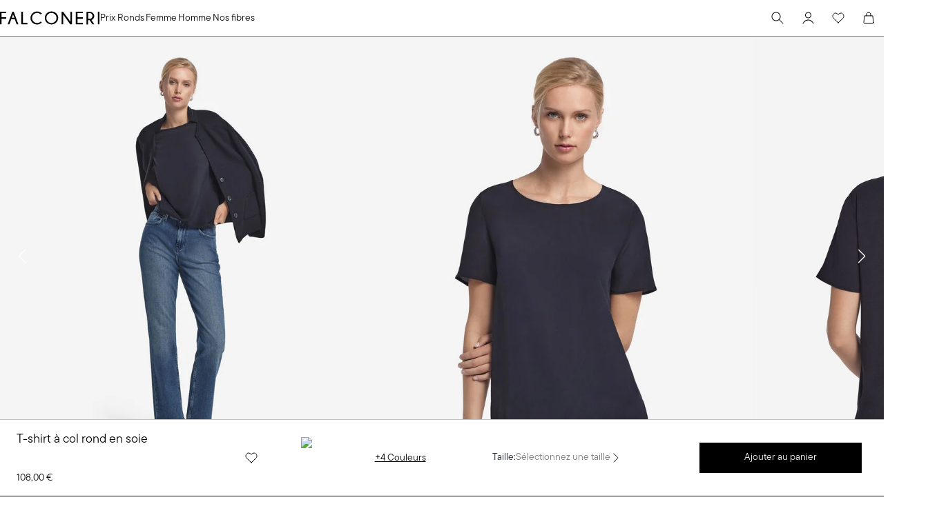

--- FILE ---
content_type: image/svg+xml
request_url: https://www.falconeri.com/mobify/bundle/470/static/img/product-care/icon-care-ginetex-W-2.svg
body_size: -33
content:
<svg enable-background="new 0 0 58.3 77.1" viewBox="0 0 58.3 77.1" xmlns="http://www.w3.org/2000/svg"><path d="m49.8 8.6c5.6 5.4 8.7 12.9 8.6 20.6.1 7.8-3 15.2-8.6 20.6-5.4 5.6-12.9 8.6-20.6 8.5-7.7.1-15.2-3-20.6-8.5-5.6-5.4-8.7-12.8-8.6-20.6-.1-7.8 3-15.2 8.6-20.6 5.3-5.6 12.8-8.7 20.5-8.6 7.8-.1 15.3 3 20.7 8.6zm5.4 54.4v4.6h-52.1v-4.6zm0 9.4v4.7h-52.1v-4.7zm-8.8-25.9c4.7-4.5 7.3-10.8 7.2-17.3.1-6.5-2.5-12.8-7.2-17.3-4.5-4.7-10.8-7.3-17.3-7.2-6.5-.1-12.7 2.5-17.2 7.2-4.7 4.5-7.3 10.8-7.2 17.3-.1 6.5 2.5 12.8 7.2 17.3 4.5 4.7 10.8 7.3 17.2 7.2 6.5.1 12.8-2.5 17.3-7.2zm1.1-28.8-7.8 28.2h-5l-5.6-21.5h-.1l-5.7 21.5h-5l-7.5-28.2h5l5 21.5h.2l5.7-21.5h5l5.5 21.5h.1l5.2-21.5z" fill="#1d1d1b"/></svg>

--- FILE ---
content_type: image/svg+xml
request_url: https://www.falconeri.com/mobify/bundle/470/static/img/product-care/icon-care-ginetex-round-square-no.svg
body_size: 27
content:
<svg enable-background="new 0 0 67.7 52.1" viewBox="0 0 67.7 52.1" xmlns="http://www.w3.org/2000/svg"><path d="m59.8 10.6v30.9l7.8 5.5-2.6 3.8-5.2-3.6v4.9h-52v-4.9l-5.2 3.6-2.6-3.8 7.8-5.4v-31l-7.8-5.5 2.6-3.8 5.2 3.6v-4.9h52v4.9l5.2-3.6 2.6 3.8zm-4.6-2.4v-3.5h-42.7v3.5l5.4 3.8c4-4.7 9.8-7.4 16-7.3 6.2-.1 12 2.6 16 7.3zm-42.7 5.7v24.3l2.6-1.9c-3.5-6.4-3.5-14.2 0-20.6zm0 30v3.5h42.7v-3.5l-5.4-3.8c-4 4.7-9.8 7.4-16 7.3-6.2.1-12-2.6-16-7.3zm6.5-25.4c-1.2 2.3-1.9 5-1.8 7.6 0 2.6.6 5.2 1.8 7.5l10.7-7.5zm2.6-3.9 12.2 8.6 12.2-8.6c-3.1-3.4-7.6-5.3-12.2-5.2-4.6 0-9 1.9-12.2 5.2zm12.2 14.4-12.2 8.4c3.1 3.4 7.5 5.4 12.2 5.3 4.6.1 9.1-1.8 12.2-5.3zm14.9 4.6c1.2-2.3 1.8-4.9 1.8-7.5s-.6-5.2-1.8-7.6l-10.8 7.6zm6.5-19.7-2.6 1.8c1.7 3.2 2.7 6.7 2.6 10.3zm0 24.3v-12.1c0 3.6-.9 7.1-2.6 10.2z" fill="#1d1d1b"/></svg>

--- FILE ---
content_type: application/javascript; charset=utf8
request_url: https://www.falconeri.com/mobify/bundle/470/4440.js
body_size: 3220
content:
"use strict";(self.__LOADABLE_LOADED_CHUNKS__=self.__LOADABLE_LOADED_CHUNKS__||[]).push([[4440],{4861:(e,t,r)=>{r.d(t,{Q:()=>n});var a=r(64965);const n=e=>{const{search:t}=(0,a.zy)(),r=new URLSearchParams(t),n=new URLSearchParams(r.get(e)||"");return[r,n]}},8784:(e,t,r)=>{r.d(t,{z:()=>s});var a=r(68175),n=r(4861);function i(e,t){var r=Object.keys(e);if(Object.getOwnPropertySymbols){var a=Object.getOwnPropertySymbols(e);t&&(a=a.filter(function(t){return Object.getOwnPropertyDescriptor(e,t).enumerable})),r.push.apply(r,a)}return r}function o(e){for(var t=1;t<arguments.length;t++){var r=null!=arguments[t]?arguments[t]:{};t%2?i(Object(r),!0).forEach(function(t){(0,a.A)(e,t,r[t])}):Object.getOwnPropertyDescriptors?Object.defineProperties(e,Object.getOwnPropertyDescriptors(r)):i(Object(r)).forEach(function(t){Object.defineProperty(e,t,Object.getOwnPropertyDescriptor(r,t))})}return e}const s=(e={},t=!1)=>{var r;const{c_variationsFullData:a=[],variationValues:i={}}=e,[s,c]=(0,n.Q)(e.id),l=t?c:s;return null===(r=a.map(({id:e})=>e))||void 0===r?void 0:r.reduce((e,t)=>{let r=l.get(`${t}`)||(null==i?void 0:i[t]);return r?o(o({},e),{},{[t]:r}):e},{})}},28447:(e,t,r)=>{r.d(t,{A:()=>f});var a=r(64180),n=r(18801),i=r(77810),o=r(87275),s=r(4026),c=r(75826),l=r.n(c),u=r(54752),d=r(77182),v=r(18151),p=r(60931),m=r(3842),b=r(83877),y=r(95761);const g=["categories","variant"],O=e=>{let{categories:t,variant:r="default"}=e,c=(0,n.A)(e,g);const{customParams:{currentHost:l}}=(0,s.getConfig)(),O=(0,d.V)("Breadcrumb",{variant:r}),{buildUrl:f}=(0,b.A)(),h=null==t?void 0:t.filter(e=>"#"!==e.url),P=e=>e.seoUrlPathname?f(e.seoUrlPathname):f(encodeURI(`/category/${e.cgid}`)),{breadcrumbItems:w,schemaMarkup:j}=(0,i.useMemo)(()=>{const e=[],t=[];return null==h||h.forEach(({htmlValue:n,seoUrlPathname:s,cgid:c},u)=>{const d=(e=>e===h.length-1)(u),m=d&&"default"===r,b=d&&"default"!==r;e.push(i.createElement(v.J,(0,a.A)({key:n,color:m?"text.text-grey":"text.text-black",pointerEvents:m?"none":"auto"},O.item,{"data-testid":"breadcrumb-item"}),i.createElement(p.w,(0,a.A)({as:o.Link,to:P({seoUrlPathname:s,cgid:c})},m?{"aria-current":"page"}:b?{"aria-current":"true"}:{},{tabIndex:m?"-1":0}),n))),t.push({"@type":"ListItem",position:u+1,item:"https://"+l+P({seoUrlPathname:s,cgid:c}),name:(0,y.ZH)(n)})}),{breadcrumbItems:e,schemaMarkup:{"@context":"http://schema.org","@type":"BreadcrumbList",itemListElement:t}}},[h,r]);if(!t||0===t.length)return null;const E=i.createElement("svg",{xmlns:"http://www.w3.org/2000/svg",width:5,height:9,viewBox:"0 0 5 9",fill:"none","aria-hidden":!0,focusable:!1},i.createElement("path",{d:"M0.786133 1L4.09767 4.31154C4.12343 4.33571 4.14395 4.3649 4.15799 4.39732C4.17202 4.42973 4.17926 4.46468 4.17926 4.5C4.17926 4.53532 4.17202 4.57027 4.15799 4.60268C4.14395 4.6351 4.12343 4.66429 4.09767 4.68846L0.786133 8",stroke:"black",strokeWidth:.8,strokeLinecap:"round",strokeLinejoin:"round"}));return i.createElement(m.Q,(0,a.A)({spacing:"xxs",separator:E},O.container,{"data-testid":"breadcrumb"},c),"mobile"!==r&&i.createElement(u.m,null,i.createElement("script",{type:"application/ld+json"},JSON.stringify(j,null,2))),w)},f=O;O.propTypes={categories:l().array,variant:l().string}},32966:(e,t,r)=>{r.d(t,{K:()=>p});var a=r(77810),n=r(8784),i=r(34692),o=r(68175),s=r(64965);function c(e,t){var r=Object.keys(e);if(Object.getOwnPropertySymbols){var a=Object.getOwnPropertySymbols(e);t&&(a=a.filter(function(t){return Object.getOwnPropertyDescriptor(e,t).enumerable})),r.push.apply(r,a)}return r}function l(e){for(var t=1;t<arguments.length;t++){var r=null!=arguments[t]?arguments[t]:{};t%2?c(Object(r),!0).forEach(function(t){(0,o.A)(e,t,r[t])}):Object.getOwnPropertyDescriptors?Object.defineProperties(e,Object.getOwnPropertyDescriptors(r)):c(Object(r)).forEach(function(t){Object.defineProperty(e,t,Object.getOwnPropertyDescriptor(r,t))})}return e}var u=r(33283);const d="OUT_OF_STOCK",v="UNFULFILLABLE",p=(e,t=!1)=>{var r;const o=!e,c=(null==e||null===(r=e.inventory)||void 0===r?void 0:r.stockLevel)||0,p=(null==e?void 0:e.stepQuantity)||1,m=c>0?(null==e?void 0:e.minOrderQuantity)||1:0,b=(null==e?void 0:e.quantity)||(null==e?void 0:e.minOrderQuantity)||1,y=(0,i.A)(),g=((e={},t=!1,r=!1)=>{const{variants:a=[]}=e,i=(0,n.z)(e,t,r),o=a.filter(({variationValues:e})=>Object.keys(i).every(t=>e[t]===i[t]));return 1===o.length?o[0]:void 0})(e,t),O=((e={},t=!1,r=!1)=>{const{variationAttributes:a=[],variationValues:n={}}=e,[i,o]=(e=>{const{search:t}=(0,s.zy)(),r=new URLSearchParams(t),a=new URLSearchParams(r.get(e)||"");return[r,a]})(e.id),c=t||r?o:i;return a.map(({id:e})=>e).reduce((e,t)=>{let r=c.get(`${t}`)||(null==n?void 0:n[t]);return r?l(l({},e),{},{[t]:r}):e},{})})(e,t),f=(0,u.e)(e,t),h=(0,u.C)(e,t),[P,w]=(0,a.useState)(b),j=!c||!g&&Object.keys(O).length===f.length,E=c<P,A={[d]:y.formatMessage({defaultMessage:[{type:0,value:"Out of stock"}],id:"use_product.message.out_of_stock"}),[v]:y.formatMessage({defaultMessage:[{type:0,value:"Only "},{type:1,value:"stockLevel"},{type:0,value:" left!"}],id:"use_product.message.inventory_remaining"},{stockLevel:c})},_=g&&(j||E),I=j&&A[d]||E&&A[v];return(0,a.useEffect)(()=>{w(b)},[b]),{showLoading:o,showInventoryMessage:_,inventoryMessage:I,variationAttributes:f,variationFullData:h,quantity:P,minOrderQuantity:m,stepQuantity:p,variationParams:O,setQuantity:w,variant:g,stockLevel:c}}},33283:(e,t,r)=>{r.d(t,{C:()=>m,e:()=>p});var a=r(68175),n=r(77810),i=r(64965),o=r(8784),s=r(84479),c=r(4861);function l(e,t){var r=Object.keys(e);if(Object.getOwnPropertySymbols){var a=Object.getOwnPropertySymbols(e);t&&(a=a.filter(function(t){return Object.getOwnPropertyDescriptor(e,t).enumerable})),r.push.apply(r,a)}return r}function u(e){for(var t=1;t<arguments.length;t++){var r=null!=arguments[t]?arguments[t]:{};t%2?l(Object(r),!0).forEach(function(t){(0,a.A)(e,t,r[t])}):Object.getOwnPropertyDescriptors?Object.defineProperties(e,Object.getOwnPropertyDescriptors(r)):l(Object(r)).forEach(function(t){Object.defineProperty(e,t,Object.getOwnPropertyDescriptor(r,t))})}return e}const d=(e,t)=>{var r;return"color"===t?null==e||null===(r=e.images)||void 0===r?void 0:r.swatch[0]:""},v=({pathname:e,existingParams:t,newParams:r,productId:a,isProductPartOfSet:n,newProductId:i})=>{const[o,c]=t;return n?((0,s.MM)(c,r),o.set(a,c.toString())):(0,s.MM)(o,r),i&&o.set("newId",i),`${e}?${o.toString()}`},p=(e={},t=!1)=>{const{c_variationsFullData:r=[]}=e,a=(0,i.zy)(),s=(0,o.z)(e,t),l=(0,c.Q)(e.id);return(0,n.useMemo)(()=>r.map(r=>{var n;return u(u({},r),{},{selectedValue:{name:null===(n=r.values.find(({value:e})=>e.selected))||void 0===n?void 0:n.displayValue,value:null==s?void 0:s[r.id]},values:r.values.map(n=>{const i=u(u({},s),{},{[r.id]:n.value});return u(u({},n),{},{image:d(e,n,r.id),href:v({pathname:a.pathname,existingParams:l,newParams:i,productId:e.id,isProductPartOfSet:t}),orderable:n.selectable})})})}),[a.search,e])},m=(e={},t=!1)=>{var r;const{c_variationsFullData:a=[]}=e,s=(0,i.zy)(),l=(0,o.z)(e,t),p=(0,c.Q)(e.id);let m=null===(r=a.filter(e=>"color"===e.attributeId)[0])||void 0===r?void 0:r.values.filter(e=>e.selected);return(0,n.useMemo)(()=>a.map(r=>{var a;return u(u({},r),{},{selectedValue:{name:null===(a=r.values.find(e=>e.selected))||void 0===a?void 0:a.displayValue,value:null==l?void 0:l[r.id]},values:r.values.map(a=>{var n;const i=u(u({},l),{},{[r.id]:a.value});return u(u({},a),{},{image:d(a,r.attributeId),href:v({pathname:s.pathname,existingParams:p,newParams:i,productId:e.id,isProductPartOfSet:t,newProductId:a.variantID?a.variantID:null===(n=m[0])||void 0===n?void 0:n.variantID}),orderable:a.selectable||a.isSoldout})})})}),[s.search,e])}},45680:(e,t,r)=>{r.d(t,{A:()=>w});var a=r(64180),n=r(68175),i=r(77810),o=r(75826),s=r.n(o),c=r(34692),l=r(26392),u=r(90150),d=r(77182),v=r(59146),p=r(77176),m=r(21052),b=r(83285),y=r(12375),g=r(90031),O=r(96817);function f(e,t){var r=Object.keys(e);if(Object.getOwnPropertySymbols){var a=Object.getOwnPropertySymbols(e);t&&(a=a.filter(function(t){return Object.getOwnPropertyDescriptor(e,t).enumerable})),r.push.apply(r,a)}return r}function h(e){for(var t=1;t<arguments.length;t++){var r=null!=arguments[t]?arguments[t]:{};t%2?f(Object(r),!0).forEach(function(t){(0,n.A)(e,t,r[t])}):Object.getOwnPropertyDescriptors?Object.defineProperties(e,Object.getOwnPropertyDescriptors(r)):f(Object(r)).forEach(function(t){Object.defineProperty(e,t,Object.getOwnPropertyDescriptor(r,t))})}return e}const P=({id:e,title:t,variant:r,retrievalQuery:n,retrievalQueryArgs:o,analyticsObject:s,isSlide:f=!1,isOmnibusCountry:P,isEditorialPage:w=!1})=>{var j;const E=(0,d.o)("CardCarousel",{variant:r}),A=r?`card-carousel--${r}`:"card-carousel",{formatMessage:_}=(0,c.A)(),{viewScreenEvent:I}=(0,O.A)(s.addType),S=`${e}-section-title`,D={NAVIGATION_PREV:_({defaultMessage:[{type:0,value:"Prodotto successivo"}],id:"card.carousel.navigation.prev"}),NAVIGATION_NEXT:_({defaultMessage:[{type:0,value:"Prodotto precedente"}],id:"card.carousel.navigation.next"})},L=(0,d.o)("Swiper",{variant:"card_carousel"}),k=(0,d.o)("SwiperNavigation",{variant:"card_carousel"});o&&o.visitorIdRef&&(o.visitorId=o.visitorIdRef.current);const{data:M=[],isFetching:x}=n(o,{enabled:!0}),{data:C,isFetching:N}=(0,g.useProducts)({parameters:{ids:(null==M?void 0:M.recommended)||[]}},{enabled:(null==M||null===(j=M.recommended)||void 0===j?void 0:j.length)>0}),V=(null==C?void 0:C.data)||(null==M?void 0:M.hits)||[],U=x||N,Q=i.createElement(v.a,"notifyMe"===r?E.arrowWrapperNotify:E.arrowWrapper,i.createElement(p.K,{variant:"arrow_button_black",icon:i.createElement(y.A,{name:"chevron_left",size:16,color:"currentColor"}),id:`icon-button-prev-${A}`,"aria-label":D.NAVIGATION_PREV,sx:{transform:"notifyMe"===r?"translateX(-16px)":"unset"}}),i.createElement(p.K,{variant:"arrow_button_black",icon:i.createElement(y.A,{name:"chevron_right",size:16,color:"currentColor"}),id:`icon-button-next-${A}`,"aria-label":D.NAVIGATION_NEXT}));return M&&V&&0!==V.length&&!U?i.createElement(v.a,(0,a.A)({as:"section",id:S},E.cardCarouselWrapper,{__css:h(h({},L),k)}),i.createElement(v.a,E.titleWrapper,i.createElement(m.E,(0,a.A)({as:"h2",id:S},E.title),t),"notifyMe"!=r?Q:null),i.createElement(l.RC,{id:r?`card-carousel--${r}`:"card-carousel",slidesPerView:"auto",direction:"horizontal",modules:[u.Vx,u.Jq],pagination:!0,navigation:{prevEl:`#icon-button-prev-${A}`,nextEl:`#icon-button-next-${A}`},"data-testid":"imageCarousel-track",className:"swiper-card-carousel"},V.map((e,t)=>{if(e.c_price)return i.createElement(l.qr,{key:`card-carousel-${r}-${(null==e?void 0:e.id)||(null==e?void 0:e.productId)}-${t}`,className:"swiper-slide-card-carousel"},i.createElement(b.A,{viewScreenEvent:I,product:e,productId:(null==e?void 0:e.id)||(null==e?void 0:e.productId),hasColorSwatches:!0,analyticsObject:s,isSlide:f,variant:r,isOmnibusCountry:P,isEditorialPage:w,index:t}))})),"notifyMe"===r?Q:null):null};P.propTypes={id:s().string,title:s().oneOfType([s().string,s().object]),variant:s().string,retrievalQuery:s().func.isRequired,retrievalQueryArgs:s().object.isRequired,analyticsObject:s().object,isSlide:s().bool,isOmnibusCountry:s().bool,isEditorialPage:s().bool};const w=P}}]);

--- FILE ---
content_type: image/svg+xml
request_url: https://www.falconeri.com/mobify/bundle/470/static/img/product-care/icon-care-ginetex-iron-1.svg
body_size: -152
content:
<svg enable-background="new 0 0 77.6 52.1" viewBox="0 0 77.6 52.1" xmlns="http://www.w3.org/2000/svg"><path d="m77.6 52.1h-77.6l2.2-3.5 3.4-5.5c1.4-2.2 2.7-4.4 4-6.5s2.1-3.4 2.3-3.8c1.1-1.9 2.4-3.6 3.8-5.2 1.4-1.4 3.1-2.5 4.9-3.2 2.4-1 5.1-1.4 7.7-1.4h36.5l-5-18.2h-40.5v-4.8h44.2zm-11.5-24.5h-37.7c-3.3 0-5.8.6-7.4 1.7-2 1.7-3.8 3.7-5.1 6.1-.4.6-1.5 2.3-3.3 5.2s-3.2 5.2-4.2 6.8h63zm-22.3 7.7c1.2 1.2 1.2 3.2 0 4.4s-3.2 1.2-4.4 0-1.2-3.2 0-4.4c.6-.6 1.4-.9 2.2-.9s1.6.3 2.2.9z" fill="#1d1d1b"/></svg>

--- FILE ---
content_type: image/svg+xml
request_url: https://www.falconeri.com/mobify/bundle/470/static/img/product-care/icon-care-ginetex-P-1.svg
body_size: -13
content:
<svg enable-background="new 0 0 58.3 67.7" viewBox="0 0 58.3 67.7" xmlns="http://www.w3.org/2000/svg"><path d="m49.8 8.6c5.6 5.4 8.7 12.9 8.6 20.6.1 7.8-3 15.2-8.6 20.6-5.4 5.6-12.9 8.6-20.6 8.5-7.7.1-15.2-3-20.6-8.5-5.6-5.4-8.7-12.8-8.6-20.6-.1-7.8 3-15.2 8.6-20.6 5.3-5.6 12.8-8.7 20.5-8.6 7.8-.1 15.3 3 20.7 8.6zm5.4 54.4v4.6h-52.1v-4.6zm-8.8-16.5c4.7-4.5 7.3-10.8 7.2-17.3.1-6.5-2.5-12.8-7.2-17.3-4.5-4.7-10.8-7.3-17.3-7.2-6.5-.1-12.7 2.5-17.2 7.2-4.7 4.5-7.3 10.8-7.2 17.3-.1 6.5 2.5 12.8 7.2 17.3 4.5 4.7 10.8 7.3 17.2 7.2 6.5.1 12.8-2.5 17.3-7.2zm-5.9-27.2c1.4 1.7 2.1 3.8 2.1 6s-.7 4.3-2.1 6c-1.3 1.8-3.8 2.7-7.5 2.7h-7.4v10.8h-5v-28.1h12.4c3.6 0 6.1.9 7.5 2.6zm-2.7 6c0-3.1-1.6-4.6-4.9-4.6h-7.3v9.3h7.2c1.3 0 2.5-.4 3.5-1.1 1-.9 1.6-2.2 1.5-3.6z" fill="#1d1d1b"/></svg>

--- FILE ---
content_type: image/svg+xml
request_url: https://www.falconeri.com/mobify/bundle/470/static/img/product-care/icon-care-ginetex-one-horizontal-lines-square.svg
body_size: -171
content:
<svg enable-background="new 0 0 52.1 52.1" viewBox="0 0 52.1 52.1" xmlns="http://www.w3.org/2000/svg"><path d="m0 0h52.1v52.1h-52.1zm4.7 4.7v42.7h42.6v-42.7zm4.7 23.7v-4.6h33.4v4.6z" fill="#1d1d1b"/></svg>